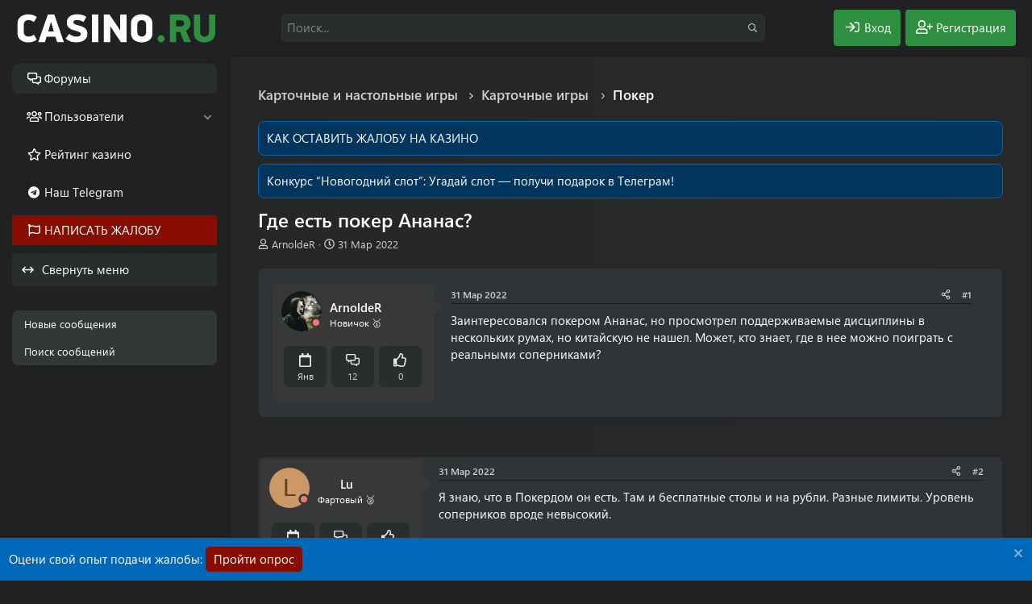

--- FILE ---
content_type: text/html; charset=utf-8
request_url: https://forum.casino.ru/threads/gde-est-poker-ananas.1388/
body_size: 21470
content:
<!DOCTYPE html>
<html id="XF" lang="ru-RU" dir="LTR"
	data-xf="2.3"
	data-app="public"
	data-variation="alternate"
data-color-scheme="dark"
	data-template="thread_view"
	data-container-key="node-104"
	data-content-key="thread-1388"
	data-logged-in="false"
	data-cookie-prefix="xf_"
	data-csrf="1769364254,96e4c5d31ba9d1978bf0c40c35892a4d"
	class="has-no-js template-thread_view"
	 data-run-jobs="">
<head>
	
	
	

	<meta charset="utf-8" />
	<title>Где есть покер Ананас? | Форум Casino.ru - Крупнейший форум игроков в онлайн казино</title>
	
	<link rel="manifest" href="/webmanifest.php">

	<meta http-equiv="X-UA-Compatible" content="IE=Edge" />
	<meta name="viewport" content="width=device-width, initial-scale=1, viewport-fit=cover">

	
		
			
				<meta name="theme-color" media="(prefers-color-scheme: light)" content="#0069ba" />
				<meta name="theme-color" media="(prefers-color-scheme: dark)" content="#0069ba" />
			
		
	

	<meta name="apple-mobile-web-app-title" content="Форум Casino.ru">
	
	<script>var _ajaxurl = 'https://casino.ru/wp-admin/admin-ajax.php';</script>
	<script src="https://casino.ru/wp-content/themes/casino.ru/rest/script.js"></script>	
	
	

		<link rel="apple-touch-icon" href="/data/assets/logo/favicon-192x192.png">
		

	
		
		<meta name="description" content="Заинтересовался покером Ананас, но просмотрел поддерживаемые дисциплины в нескольких румах, но китайскую не нашел. Может, кто знает, где в нее можно..." />
		<meta property="og:description" content="Заинтересовался покером Ананас, но просмотрел поддерживаемые дисциплины в нескольких румах, но китайскую не нашел. Может, кто знает, где в нее можно поиграть с реальными соперниками?" />
		<meta property="twitter:description" content="Заинтересовался покером Ананас, но просмотрел поддерживаемые дисциплины в нескольких румах, но китайскую не нашел. Может, кто знает, где в нее можно поиграть с реальными соперниками?" />
	
	
		<meta property="og:url" content="https://forum.casino.ru/threads/gde-est-poker-ananas.1388/" />
	
		<link rel="canonical" href="https://forum.casino.ru/threads/gde-est-poker-ananas.1388/" />
	

	
		
	
	
	<meta property="og:site_name" content="Форум про казино и игровые автоматы для азартных игроков: онлайн обсуждение в интернете | Casino.ru" />


	
	
		
	
	
	<meta property="og:type" content="website" />


	
	
		
	
	
	
		<meta property="og:title" content="Где есть покер Ананас?" />
		<meta property="twitter:title" content="Где есть покер Ананас?" />
	


	
	
	
	

	
	
	
		
	
	

	
	
	<link rel="stylesheet" href="/css.php?css=public%3Anormalize.css%2Cpublic%3Afa.css%2Cpublic%3Avariations.less%2Cpublic%3Acore.less%2Cpublic%3Aapp.less%2Cpublic%3Asegoeuivariablefont.css&amp;s=6&amp;l=2&amp;d=1769155587&amp;k=4f460a5528750cf5ab55aec4e3de3f28568b865c" />

	<link rel="stylesheet" href="/css.php?css=public%3Acollapsed_menu.less%2Cpublic%3Afest1val2.less%2Cpublic%3Amessage.less%2Cpublic%3Anotices.less%2Cpublic%3Ashare_controls.less%2Cpublic%3Ath_uix_threadStarterPost.less%2Cpublic%3Aextra.less&amp;s=6&amp;l=2&amp;d=1769155587&amp;k=a9e4e6952acca6f8fcd6f64f2f03b87361344a27" />
<style>

.chosen-container{position:relative;display:inline-block;vertical-align:middle;font-size:13px;-webkit-user-select:none;-moz-user-select:none;-ms-user-select:none;user-select:none}.chosen-container *{-webkit-box-sizing:border-box;box-sizing:border-box}.chosen-container .chosen-drop{position:absolute;top:100%;z-index:1010;width:100%;border:1px solid #aaa;border-top:0;background:#fff;-webkit-box-shadow:0 4px 5px rgba(0,0,0,.15);box-shadow:0 4px 5px rgba(0,0,0,.15);clip:rect(0,0,0,0);-webkit-clip-path:inset(100% 100%);clip-path:inset(100% 100%)}.chosen-container.chosen-with-drop .chosen-drop{clip:auto;-webkit-clip-path:none;clip-path:none}.chosen-container a{cursor:pointer}.chosen-container .chosen-single .group-name,.chosen-container .search-choice .group-name{margin-right:4px;overflow:hidden;white-space:nowrap;text-overflow:ellipsis;font-weight:400;color:#999}.chosen-container .chosen-single .group-name:after,.chosen-container .search-choice .group-name:after{content:":";padding-left:2px;vertical-align:top}.chosen-container-single .chosen-single{position:relative;display:block;overflow:hidden;padding:4px 0 4px 8px;/*height:25px*/;border:1px solid #aaa;border-radius:5px;background-color:#fff;background:-webkit-gradient(linear,left top,left bottom,color-stop(20%,#fff),color-stop(50%,#f6f6f6),color-stop(52%,#eee),to(#f4f4f4));background:linear-gradient(#fff 20%,#f6f6f6 50%,#eee 52%,#f4f4f4 100%);background-clip:padding-box;-webkit-box-shadow:0 0 3px #fff inset,0 1px 1px rgba(0,0,0,.1);box-shadow:0 0 3px #fff inset,0 1px 1px rgba(0,0,0,.1);color:#444;text-decoration:none;white-space:nowrap;line-height:24px}.chosen-container-single .chosen-default{color:#999}.chosen-container-single .chosen-single span{display:block;overflow:hidden;margin-right:26px;text-overflow:ellipsis;white-space:nowrap}.chosen-container-single .chosen-single-with-deselect span{margin-right:38px}.chosen-container-single .chosen-single abbr{position:absolute;top:6px;right:26px;display:block;width:12px;height:12px;background:url(/js/chosen/chosen-sprite.png) -42px 1px no-repeat;font-size:1px}.chosen-container-single .chosen-single abbr:hover{background-position:-42px -10px}.chosen-container-single.chosen-disabled .chosen-single abbr:hover{background-position:-42px -10px}.chosen-container-single .chosen-single div{position:absolute;top:0;right:0;display:block;width:18px;height:100%}.chosen-container-single .chosen-single div b{display:block;width:100%;height:100%;background:url(/js/chosen/chosen-sprite.png) no-repeat 0 2px}.chosen-container-single .chosen-search{position:relative;z-index:1010;margin:0;padding:3px 4px;white-space:nowrap}.chosen-container-single .chosen-search input[type=text]{margin:1px 0;padding:4px 20px 4px 5px;width:100%;height:auto;outline:0;border:1px solid #aaa;background:url(/js/chosen/chosen-sprite.png) no-repeat 100% -20px;font-size:1em;font-family:sans-serif;line-height:normal;border-radius:0}.chosen-container-single .chosen-drop{margin-top:-1px;border-radius:0 0 4px 4px;background-clip:padding-box}.chosen-container-single.chosen-container-single-nosearch .chosen-search{position:absolute;clip:rect(0,0,0,0);-webkit-clip-path:inset(100% 100%);clip-path:inset(100% 100%)}.chosen-container .chosen-results{color:#444;position:relative;overflow-x:hidden;overflow-y:auto;margin:0 4px 4px 0;padding:0 0 0 4px;max-height:240px;-webkit-overflow-scrolling:touch}.chosen-container .chosen-results li{display:none;margin:0;padding:5px 6px;list-style:none;line-height:15px;word-wrap:break-word;-webkit-touch-callout:none}.chosen-container .chosen-results li.active-result{display:list-item;cursor:pointer}.chosen-container .chosen-results li.disabled-result{display:list-item;color:#ccc;cursor:default}.chosen-container .chosen-results li.highlighted{background-color:#3875d7;background-image:-webkit-gradient(linear,left top,left bottom,color-stop(20%,#3875d7),color-stop(90%,#2a62bc));background-image:linear-gradient(#3875d7 20%,#2a62bc 90%);color:#fff}.chosen-container .chosen-results li.no-results{color:#777;display:list-item;background:#f4f4f4}.chosen-container .chosen-results li.group-result{display:list-item;font-weight:700;cursor:default}.chosen-container .chosen-results li.group-option{padding-left:15px}.chosen-container .chosen-results li em{font-style:normal;text-decoration:underline}.chosen-container-multi .chosen-choices{position:relative;overflow:hidden;margin:0;padding:0 5px;width:100%;height:auto;border:1px solid #aaa;background-color:#fff;background-image:-webkit-gradient(linear,left top,left bottom,color-stop(1%,#eee),color-stop(15%,#fff));background-image:linear-gradient(#eee 1%,#fff 15%);cursor:text}.chosen-container-multi .chosen-choices li{float:left;list-style:none}.chosen-container-multi .chosen-choices li.search-field{margin:0;padding:0;white-space:nowrap}.chosen-container-multi .chosen-choices li.search-field input[type=text]{margin:1px 0;padding:0;height:25px;outline:0;border:0!important;background:0 0!important;-webkit-box-shadow:none;box-shadow:none;color:#999;font-size:100%;font-family:sans-serif;line-height:normal;border-radius:0;width:25px}.chosen-container-multi .chosen-choices li.search-choice{position:relative;margin:3px 5px 3px 0;padding:3px 20px 3px 5px;border:1px solid #aaa;max-width:100%;border-radius:3px;background-color:#eee;background-image:-webkit-gradient(linear,left top,left bottom,color-stop(20%,#f4f4f4),color-stop(50%,#f0f0f0),color-stop(52%,#e8e8e8),to(#eee));background-image:linear-gradient(#f4f4f4 20%,#f0f0f0 50%,#e8e8e8 52%,#eee 100%);background-size:100% 19px;background-repeat:repeat-x;background-clip:padding-box;-webkit-box-shadow:0 0 2px #fff inset,0 1px 0 rgba(0,0,0,.05);box-shadow:0 0 2px #fff inset,0 1px 0 rgba(0,0,0,.05);color:#333;line-height:13px;cursor:default}.chosen-container-multi .chosen-choices li.search-choice span{word-wrap:break-word}.chosen-container-multi .chosen-choices li.search-choice .search-choice-close{position:absolute;top:4px;right:3px;display:block;width:12px;height:12px;background:url(/js/chosen/chosen-sprite.png) -42px 1px no-repeat;font-size:1px}.chosen-container-multi .chosen-choices li.search-choice .search-choice-close:hover{background-position:-42px -10px}.chosen-container-multi .chosen-choices li.search-choice-disabled{padding-right:5px;border:1px solid #ccc;background-color:#e4e4e4;background-image:-webkit-gradient(linear,left top,left bottom,color-stop(20%,#f4f4f4),color-stop(50%,#f0f0f0),color-stop(52%,#e8e8e8),to(#eee));background-image:linear-gradient(#f4f4f4 20%,#f0f0f0 50%,#e8e8e8 52%,#eee 100%);color:#666}.chosen-container-multi .chosen-choices li.search-choice-focus{background:#d4d4d4}.chosen-container-multi .chosen-choices li.search-choice-focus .search-choice-close{background-position:-42px -10px}.chosen-container-multi .chosen-results{margin:0;padding:0}.chosen-container-multi .chosen-drop .result-selected{display:list-item;color:#ccc;cursor:default}.chosen-container-active .chosen-single{border:1px solid #5897fb;-webkit-box-shadow:0 0 5px rgba(0,0,0,.3);box-shadow:0 0 5px rgba(0,0,0,.3)}.chosen-container-active.chosen-with-drop .chosen-single{border:1px solid #aaa;border-bottom-right-radius:0;border-bottom-left-radius:0;background-image:-webkit-gradient(linear,left top,left bottom,color-stop(20%,#eee),color-stop(80%,#fff));background-image:linear-gradient(#eee 20%,#fff 80%);-webkit-box-shadow:0 1px 0 #fff inset;box-shadow:0 1px 0 #fff inset}.chosen-container-active.chosen-with-drop .chosen-single div{border-left:none;background:0 0}.chosen-container-active.chosen-with-drop .chosen-single div b{background-position:-18px 2px}.chosen-container-active .chosen-choices{border:1px solid #5897fb;-webkit-box-shadow:0 0 5px rgba(0,0,0,.3);box-shadow:0 0 5px rgba(0,0,0,.3)}.chosen-container-active .chosen-choices li.search-field input[type=text]{color:#222!important}.chosen-disabled{opacity:.5!important;cursor:default}.chosen-disabled .chosen-single{cursor:default}.chosen-disabled .chosen-choices .search-choice .search-choice-close{cursor:default}.chosen-rtl{text-align:right}.chosen-rtl .chosen-single{overflow:visible;padding:0 8px 0 0}.chosen-rtl .chosen-single span{margin-right:0;margin-left:26px;direction:rtl}.chosen-rtl .chosen-single-with-deselect span{margin-left:38px}.chosen-rtl .chosen-single div{right:auto;left:3px}.chosen-rtl .chosen-single abbr{right:auto;left:26px}.chosen-rtl .chosen-choices li{float:right}.chosen-rtl .chosen-choices li.search-field input[type=text]{direction:rtl}.chosen-rtl .chosen-choices li.search-choice{margin:3px 5px 3px 0;padding:3px 5px 3px 19px}.chosen-rtl .chosen-choices li.search-choice .search-choice-close{right:auto;left:4px}.chosen-rtl.chosen-container-single .chosen-results{margin:0 0 4px 4px;padding:0 4px 0 0}.chosen-rtl .chosen-results li.group-option{padding-right:15px;padding-left:0}.chosen-rtl.chosen-container-active.chosen-with-drop .chosen-single div{border-right:none}.chosen-rtl .chosen-search input[type=text]{padding:4px 5px 4px 20px;background:url(/js/chosen/chosen-sprite.png) no-repeat -30px -20px;direction:rtl}.chosen-rtl.chosen-container-single .chosen-single div b{background-position:6px 2px}.chosen-rtl.chosen-container-single.chosen-with-drop .chosen-single div b{background-position:-12px 2px}@media only screen and (-webkit-min-device-pixel-ratio:1.5),only screen and (min-resolution:144dpi),only screen and (min-resolution:1.5dppx){.chosen-container .chosen-results-scroll-down span,.chosen-container .chosen-results-scroll-up span,.chosen-container-multi .chosen-choices .search-choice .search-choice-close,.chosen-container-single .chosen-search input[type=text],.chosen-container-single .chosen-single abbr,.chosen-container-single .chosen-single div b,.chosen-rtl .chosen-search input[type=text]{background-image:url(/js/chosen/chosen-sprite@2x.png)!important;background-size:52px 37px!important;background-repeat:no-repeat!important}}
</style>


	
		<script src="/js/xf/preamble.min.js?_v=69164d1d"></script>
	

	<script src="/js/vendor/jquery/jquery-3.5.1.min.js?_v=69164d1d"></script>
	<script src="/js/vendor/vendor-compiled.js?_v=69164d1d" defer></script>
	<script src="/js/xf/core-compiled.js?_v=69164d1d" defer></script>

	<script>
		XF.ready(() =>
		{
			XF.extendObject(true, XF.config, {
				// 
				userId: 0,
				enablePush: false,
				pushAppServerKey: '',
				url: {
					fullBase: 'https://forum.casino.ru/',
					basePath: '/',
					css: '/css.php?css=__SENTINEL__&s=6&l=2&d=1769155587',
					js: '/js/__SENTINEL__?_v=69164d1d',
					icon: '/data/local/icons/__VARIANT__.svg?v=1769154284#__NAME__',
					iconInline: '/styles/fa/__VARIANT__/__NAME__.svg?v=5.15.3',
					keepAlive: '/login/keep-alive'
				},
				cookie: {
					path: '/',
					domain: '',
					prefix: 'xf_',
					secure: true,
					consentMode: 'disabled',
					consented: ["optional","_third_party"]
				},
				cacheKey: 'f3ed7234243583f554e27d349fe769c5',
				csrf: '1769364254,96e4c5d31ba9d1978bf0c40c35892a4d',
				js: {"https:\/\/casino.ru\/wp-content\/themes\/casino.ru\/subscribe-forum\/script.js":true,"\/js\/chosen\/chosen.jquery.min.js?_v=69164d1d":true,"\/js\/chosen\/init.js?_v=69164d1d":true,"\/js\/fest1val\/collapse_menu.min.js?_v=69164d1d":true,"\/js\/fest1val\/helpers\/override_handlers.min.js?_v=69164d1d":true},
				fullJs: false,
				css: {"public:collapsed_menu.less":true,"public:fest1val2.less":true,"public:message.less":true,"public:notices.less":true,"public:share_controls.less":true,"public:th_uix_threadStarterPost.less":true,"public:extra.less":true},
				time: {
					now: 1769364254,
					today: 1769288400,
					todayDow: 0,
					tomorrow: 1769374800,
					yesterday: 1769202000,
					week: 1768770000,
					month: 1767214800,
					year: 1767214800
				},
				style: {
					light: 'default',
					dark: 'alternate',
					defaultColorScheme: 'light'
				},
				borderSizeFeature: '3px',
				fontAwesomeWeight: 'r',
				enableRtnProtect: true,
				
				enableFormSubmitSticky: true,
				imageOptimization: '0',
				imageOptimizationQuality: 0.85,
				uploadMaxFilesize: 104857600,
				uploadMaxWidth: 0,
				uploadMaxHeight: 0,
				allowedVideoExtensions: ["m4v","mov","mp4","mp4v","mpeg","mpg","ogv","webm"],
				allowedAudioExtensions: ["mp3","opus","ogg","wav"],
				shortcodeToEmoji: true,
				visitorCounts: {
					conversations_unread: '0',
					alerts_unviewed: '0',
					total_unread: '0',
					title_count: true,
					icon_indicator: true
				},
				jsMt: {"xf\/action.js":"a88b9c41","xf\/embed.js":"a88b9c41","xf\/form.js":"a88b9c41","xf\/structure.js":"a88b9c41","xf\/tooltip.js":"a88b9c41"},
				jsState: {},
				publicMetadataLogoUrl: '',
				publicPushBadgeUrl: 'https://forum.casino.ru/styles/default/xenforo/bell.png'
			})

			XF.extendObject(XF.phrases, {
				// 
bssp_now: "Now",
				date_x_at_time_y:     "{date} в {time}",
				day_x_at_time_y:      "{day} в {time}",
				yesterday_at_x:       "Вчера в {time}",
				x_minutes_ago:        "{minutes} мин. назад",
				one_minute_ago:       "1 минуту назад",
				a_moment_ago:         "Только что",
				today_at_x:           "Сегодня в {time}",
				in_a_moment:          "В настоящее время",
				in_a_minute:          "Менее минуты назад",
				in_x_minutes:         "Через {minutes} мин.",
				later_today_at_x:     "Сегодня в {time}",
				tomorrow_at_x:        "Завтра в {time}",
				short_date_x_minutes: "{minutes}m",
				short_date_x_hours:   "{hours}h",
				short_date_x_days:    "{days}d",

				day0: "Воскресенье",
				day1: "Понедельник",
				day2: "Вторник",
				day3: "Среда",
				day4: "Четверг",
				day5: "Пятница",
				day6: "Суббота",

				dayShort0: "Вос",
				dayShort1: "Пон",
				dayShort2: "Вто",
				dayShort3: "Сре",
				dayShort4: "Чет",
				dayShort5: "Пят",
				dayShort6: "Суб",

				month0: "Январь",
				month1: "Февраль",
				month2: "Март",
				month3: "Апрель",
				month4: "Май",
				month5: "Июнь",
				month6: "Июль",
				month7: "Август",
				month8: "Сентябрь",
				month9: "Октябрь",
				month10: "Ноябрь",
				month11: "Декабрь",

				active_user_changed_reload_page: "Ваша сессия истекла. Перезагрузите страницу.",
				server_did_not_respond_in_time_try_again: "Сервер не ответил вовремя. Пожалуйста, попробуйте снова.",
				oops_we_ran_into_some_problems: "Упс! Мы столкнулись с некоторыми проблемами.",
				oops_we_ran_into_some_problems_more_details_console: "Упс! Мы столкнулись с некоторыми проблемами. Пожалуйста, попробуйте позже. Более детальную информацию об ошибке Вы можете посмотреть в консоли браузера.",
				file_too_large_to_upload: "Файл слишком большой для загрузки.",
				uploaded_file_is_too_large_for_server_to_process: "Загруженный файл слишком большой для обработки сервером.",
				files_being_uploaded_are_you_sure: "Файлы все ещё загружаются. Вы действительно хотите отправить эту форму?",
				attach: "Прикрепить файлы",
				rich_text_box: "Текстовое поле с поддержкой форматирования",
				close: "Закрыть",
				link_copied_to_clipboard: "Ссылка скопирована в буфер обмена.",
				text_copied_to_clipboard: "Скопировано",
				loading: "Загрузка...",
				you_have_exceeded_maximum_number_of_selectable_items: "You have exceeded the maximum number of selectable items.",

				processing: "Обработка",
				'processing...': "Обработка...",

				showing_x_of_y_items: "Показано {count} из {total} элементов",
				showing_all_items: "Показаны все элементы",
				no_items_to_display: "Нет элементов для отображения",

				number_button_up: "Увеличить",
				number_button_down: "Уменьшить",

				push_enable_notification_title: "Push-уведомления для сайта Форум про казино и игровые автоматы для азартных игроков: онлайн обсуждение в интернете | Casino.ru успешно активированы",
				push_enable_notification_body: "Спасибо за активацию push-уведомлений!",

				pull_down_to_refresh: "Pull down to refresh",
				release_to_refresh: "Release to refresh",
				refreshing: "Refreshing..."
			})
		})
	</script>

	<script src="https://casino.ru/wp-content/themes/casino.ru/subscribe-forum/script.js" defer></script>
<script src="/js/chosen/chosen.jquery.min.js?_v=69164d1d" defer></script>
<script src="/js/chosen/init.js?_v=69164d1d" defer></script>
<script src="/js/fest1val/collapse_menu.min.js?_v=69164d1d" defer></script>
<script src="/js/fest1val/helpers/override_handlers.min.js?_v=69164d1d" defer></script>



	
		<link rel="icon" type="image/png" href="https://forum.casino.ru/data/assets/logo/favicon-32x32.png" sizes="32x32" />
	

	

</head>
<body data-template="thread_view">


<div class="p-pageWrapper" id="top">

	

	<header class="p-header" id="header">
		<div class="p-header-inner">
			<div class="p-header-content">

				<button type="button" class="button button--plain p-nav-menuTrigger" data-xf-click="off-canvas" data-menu=".js-headerOffCanvasMenu" tabindex="0" aria-label="Меню"><span class="button-text">
					<i aria-hidden="true"></i>
				</span></button>

				
					<div class="p-header-logo p-header-logo--image">
						<a href="https://forum.casino.ru">
							

	

	
		
		

		
	
		
		

		
	

	

	<picture data-variations="{&quot;default&quot;:{&quot;1&quot;:&quot;\/data\/assets\/logo_default\/logo.svg&quot;,&quot;2&quot;:null},&quot;alternate&quot;:{&quot;1&quot;:&quot;\/data\/assets\/logo_alternate\/logo_w.svg&quot;,&quot;2&quot;:null}}">
		
		
		

		
			
			
			

			
				<source srcset="/data/assets/logo_alternate/logo_w.svg" media="(prefers-color-scheme: dark)" />
			
		

		<img src="/data/assets/logo_default/logo.svg"  width="250" height="36" alt="Форум про казино и игровые автоматы для азартных игроков: онлайн обсуждение в интернете | Casino.ru"  />
	</picture>


						</a>
					</div>
				

				
					

					
						<div class='p-search'>
							<form action="/search/search" method="post">
								<div class='p-search-container'>
									
										<input type="text" class="input input--search" name="keywords" data-acurl="/search/auto-complete" placeholder="Поиск..." aria-label="Поиск" id="input--search" data-menu-autofocus="true" minlength="3" required="true" />
									
									<div class='p-search-icon'><i class="fa--xf far fa-search "><svg xmlns="http://www.w3.org/2000/svg" role="img" aria-hidden="true" ><use href="/data/local/icons/regular.svg?v=1769154284#search"></use></svg></i></div>
								</div>

								<div id="p-search-menu" class="p-search-menu">
									<div class="menu-content">
										
											<div class="inputGroup inputGroup--joined">
												
			<select name="constraints" class="js-quickSearch-constraint input" aria-label="Search within">
				<option value="">Везде</option>
<option value="{&quot;search_type&quot;:&quot;post&quot;}">Темы</option>
<option value="{&quot;search_type&quot;:&quot;post&quot;,&quot;c&quot;:{&quot;nodes&quot;:[104],&quot;child_nodes&quot;:1}}">Этот форум</option>
<option value="{&quot;search_type&quot;:&quot;post&quot;,&quot;c&quot;:{&quot;thread&quot;:1388}}">Эта тема</option>

			</select>
		
											</div>
										
										
										<div class="menu-row">
											<label class="iconic"><input type="checkbox"  name="c[title_only]" value="1" /><i aria-hidden="true"></i><span class="iconic-label">Искать только в заголовках</span></label>

										</div>
										
										<div class="menu-row">
											<div class="inputGroup">
												<span class="inputGroup-text" id="ctrl_search_menu_by_member">От:</span>
												<input type="text" class="input" name="c[users]" data-xf-init="auto-complete" placeholder="Пользователь" aria-labelledby="ctrl_search_menu_by_member" />
											</div>
										</div>
										<div class="menu-footer">
										<span class="menu-footer-controls">
											<button type="submit" class="button button--icon button--icon--search button--primary"><i class="fa--xf far fa-search "><svg xmlns="http://www.w3.org/2000/svg" role="img" aria-hidden="true" ><use href="/data/local/icons/regular.svg?v=1769154284#search"></use></svg></i><span class="button-text">Поиск</span></button>
											<button type="submit" class="button " name="from_search_menu"><span class="button-text">Расширенный поиск...</span></button>
										</span>
										</div>
									</div>
								</div>

								<input type="hidden" name="_xfToken" value="1769364254,96e4c5d31ba9d1978bf0c40c35892a4d" />
							</form>
						</div>
					
				

				<div class="p-nav-opposite">
					<div class="p-navgroup p-account p-navgroup--guest">
						
							
								<a href="/login/" class="p-navgroup-link p-navgroup-link--iconic p-navgroup-link--logIn"
									data-xf-click="overlay" data-follow-redirects="on" data-color="login">
									<i aria-hidden="true"></i>
									<span class="p-navgroup-linkText">Вход</span>
								</a>
							
							<div class="menu menu--structural menu--medium" data-menu="menu" data-nav-id="userLogin" aria-hidden="true" data-href="/login/"></div>
							
								<a href="/register/" class="p-navgroup-link p-navgroup-link--iconic p-navgroup-link--register"
									data-xf-click="overlay" data-follow-redirects="on" data-color="register">
									<i aria-hidden="true"></i>
									<span class="p-navgroup-linkText">Регистрация</span>
								</a>
							
						
					</div>

					<div class="p-navgroup p-discovery">
						<a href="/whats-new/"
							class="p-navgroup-link p-navgroup-link--iconic p-navgroup-link--whatsnew"
							aria-label="Что нового?"
							title="Что нового?">
							<i aria-hidden="true"></i>
							<span class="p-navgroup-linkText">Что нового?</span>
						</a>

						
							<a href="/search/"
								class="p-navgroup-link p-navgroup-link--iconic p-navgroup-link--search"
								data-xf-click="menu"
								data-xf-key="/"
								aria-label="Поиск"
								aria-expanded="false"
								aria-haspopup="true"
								title="Поиск">
								<i aria-hidden="true"></i>
								<span class="p-navgroup-linkText">Поиск</span>
							</a>
							<div class="menu menu--structural menu--wide" data-menu="menu" aria-hidden="true">
								<form action="/search/search" method="post"
									class="menu-content"
									data-xf-init="quick-search">

									<h3 class="menu-header">Поиск</h3>
<div class="menu-row">
	<div class="inputGroup">Тип темы:</div>
	<div class="inputGroup">
		<label class="iconic">
			<input type="radio" name="c[category_type]" value="7">
			<i aria-hidden="true"></i>
			<span class="iconic-label">Обзоры</span>
		</label>
	</div>
	<div class="inputGroup">
		<label class="iconic">
			<input type="radio" name="c[category_type]" value="13">
			<i aria-hidden="true"></i>
			<span class="iconic-label">Жалобы</span>
		</label>
	</div>
	<div class="inputGroup">
		<label class="iconic">
			<input type="radio" name="c[category_type]" value="" checked>
			<i aria-hidden="true"></i>
			<span class="iconic-label">Любой</span>
		</label>
	</div>
</div>
									
									<div class="menu-row">
										
											<div class="inputGroup inputGroup--joined">
												<input type="text" class="input" name="keywords" data-acurl="/search/auto-complete" placeholder="Поиск..." aria-label="Поиск" data-menu-autofocus="true" minlength="3" required="true" />
												
			<select name="constraints" class="js-quickSearch-constraint input" aria-label="Search within">
				<option value="">Везде</option>
<option value="{&quot;search_type&quot;:&quot;post&quot;}">Темы</option>
<option value="{&quot;search_type&quot;:&quot;post&quot;,&quot;c&quot;:{&quot;nodes&quot;:[104],&quot;child_nodes&quot;:1}}">Этот форум</option>
<option value="{&quot;search_type&quot;:&quot;post&quot;,&quot;c&quot;:{&quot;thread&quot;:1388}}">Эта тема</option>

			</select>
		
											</div>
										
									</div>

									
									<div class="menu-row">
										<label class="iconic"><input type="checkbox"  name="c[title_only]" value="1" /><i aria-hidden="true"></i><span class="iconic-label">Искать только в заголовках</span></label>

									</div>
									
									<div class="menu-row">
										<div class="inputGroup">
											<span class="inputGroup-text" id="ctrl_search_menu_by_member">От:</span>
											<input type="text" class="input" name="c[users]" data-xf-init="auto-complete" placeholder="Пользователь" aria-labelledby="ctrl_search_menu_by_member" />
										</div>
									</div>
									<div class="menu-footer">
									<span class="menu-footer-controls">
										<button type="submit" class="button button--icon button--icon--search button--primary"><i class="fa--xf far fa-search "><svg xmlns="http://www.w3.org/2000/svg" role="img" aria-hidden="true" ><use href="/data/local/icons/regular.svg?v=1769154284#search"></use></svg></i><span class="button-text">Поиск</span></button>
										<button type="submit" class="button " name="from_search_menu"><span class="button-text">Расширенный поиск...</span></button>
									</span>
									</div>

									<input type="hidden" name="_xfToken" value="1769364254,96e4c5d31ba9d1978bf0c40c35892a4d" />
								</form>
							</div>
						
					</div>
				</div>

				
			</div>
		</div>
	</header>

	
	

	<div class="offCanvasMenu offCanvasMenu--nav js-headerOffCanvasMenu" data-menu="menu" aria-hidden="true" data-ocm-builder="navigation">
		<div class="offCanvasMenu-backdrop" data-menu-close="true"></div>
		<div class="offCanvasMenu-content">
			<div class="offCanvasMenu-header">
				Меню
				<a class="offCanvasMenu-closer" data-menu-close="true" role="button" tabindex="0" aria-label="Закрыть"></a>
			</div>
			
				<div class="p-offCanvasRegisterLink">
					<div class="offCanvasMenu-linkHolder">
						<a href="/login/" class="offCanvasMenu-link" data-xf-click="overlay" data-menu-close="true">
							Вход
						</a>
					</div>
					<hr class="offCanvasMenu-separator" />
					
						<div class="offCanvasMenu-linkHolder">
							<a href="/register/" class="offCanvasMenu-link" data-xf-click="overlay" data-menu-close="true">
								Регистрация
							</a>
						</div>
						<hr class="offCanvasMenu-separator" />
					
				</div>
			
			<div class="js-offCanvasNavTarget"></div>
			 
		</div>
	</div>

	<div class="p-body">
		<div class="p-nav-container">
			
				<div class="p-navSticky p-navSticky--all" data-xf-init="sticky-header">
					
		<nav class="p-nav">
			<ul class="p-nav-list js-offCanvasNavSource">
			
				<li>
					
	<div class="p-navEl is-selected" data-has-children="true">
	

		
	
	<a href="/"
	class="p-navEl-link p-navEl-link--splitMenu "
	
		
	
	data-nav-id="forums">Форумы</a>


		<a data-xf-key="1"
			data-xf-click="menu"
			data-menu-pos-ref="< .p-navEl"
			class="p-navEl-splitTrigger"
			role="button"
			tabindex="0"
			aria-label="Toggle expanded"
			aria-expanded="false"
			aria-haspopup="true"></a>

		
	
		<div class="menu menu--structural" data-menu="menu" aria-hidden="true">
			<div class="menu-content">
				
					
	
	
	<a href="/whats-new/posts/"
	class="menu-linkRow u-indentDepth0 js-offCanvasCopy "
	
		
	
	data-nav-id="newPosts">Новые сообщения</a>

	

				
					
	
	
	<a href="/search/?type=post"
	class="menu-linkRow u-indentDepth0 js-offCanvasCopy "
	
		
	
	data-nav-id="searchForums">Поиск сообщений</a>

	

				
			</div>
		</div>
	
	</div>

				</li>
			
				<li>
					
	<div class="p-navEl " data-has-children="true">
	

		
	
	<a href="/members/"
	class="p-navEl-link p-navEl-link--splitMenu "
	
		
	
	data-nav-id="members">Пользователи</a>


		<a data-xf-key="2"
			data-xf-click="menu"
			data-menu-pos-ref="< .p-navEl"
			class="p-navEl-splitTrigger"
			role="button"
			tabindex="0"
			aria-label="Toggle expanded"
			aria-expanded="false"
			aria-haspopup="true"></a>

		
	
		<div class="menu menu--structural" data-menu="menu" aria-hidden="true">
			<div class="menu-content">
				
					
	
	
	<a href="/online/"
	class="menu-linkRow u-indentDepth0 js-offCanvasCopy "
	
		
	
	data-nav-id="currentVisitors">Текущие посетители</a>

	

				
					
	
	
	<a href="/whats-new/profile-posts/"
	class="menu-linkRow u-indentDepth0 js-offCanvasCopy "
	 rel="nofollow"
		
	
	data-nav-id="newProfilePosts">Новые сообщения профилей</a>

	

				
					
	
	
	<a href="/search/?type=profile_post"
	class="menu-linkRow u-indentDepth0 js-offCanvasCopy "
	
		
	
	data-nav-id="searchProfilePosts">Поиск сообщений профилей</a>

	

				
					
	
	
	<a href="/members/tpm/"
	class="menu-linkRow u-indentDepth0 js-offCanvasCopy "
	
		
	
	data-nav-id="tpm">Автор месяца</a>

	

				
			</div>
		</div>
	
	</div>

				</li>
			
				<li>
					
	<div class="p-navEl " >
	

		
	
	<a href="https://casino.ru/onlinecasino/"
	class="p-navEl-link "
	
		
	data-xf-key="3"
	data-nav-id="casino_rating">Рейтинг казино</a>


		

		
	
	</div>

				</li>
			
				<li>
					
	<div class="p-navEl " >
	

		
	
	<a href="https://t.me/+LN5vtoYsVs4xMDky"
	class="p-navEl-link "
	 target="_blank"
		
	data-xf-key="4"
	data-nav-id="telegram">Наш Telegram</a>


		

		
	
	</div>

				</li>
			
				<li>
					
	<div class="p-navEl " >
	

		
	
	<a href="https://forum.casino.ru/forums/ostavit-zhalobu-na-kazino.16/post-thread"
	class="p-navEl-link "
	 data-color="petition_link"
		
	data-xf-key="5"
	data-nav-id="jaloby">НАПИСАТЬ ЖАЛОБУ</a>


		

		
	
	</div>

				</li>
			
				<li class="p-collapsed-menu-button js-collapsed-menu" data-xf-click="fest1val-collapse-menu">Свернуть меню</li>
			</ul>
		</nav>
	
					
		
			<div class="p-sectionLinks">
				<ul class="p-sectionLinks-list">
				
					<li>
						
	<div class="p-navEl " >
	

		
	
	<a href="/whats-new/posts/"
	class="p-navEl-link "
	
		
	data-xf-key="alt+1"
	data-nav-id="newPosts">Новые сообщения</a>


		

		
	
	</div>

					</li>
				
					<li>
						
	<div class="p-navEl " >
	

		
	
	<a href="/search/?type=post"
	class="p-navEl-link "
	
		
	data-xf-key="alt+2"
	data-nav-id="searchForums">Поиск сообщений</a>


		

		
	
	</div>

					</li>
				
				</ul>
			</div>
		
	
				</div>
				
		</div>

		<div class="p-body-inner">
			<!--XF:EXTRA_OUTPUT-->

			
			<div class="p-breadcrumbs--container">
				
	
		<ul class="p-breadcrumbs "
			itemscope itemtype="https://schema.org/BreadcrumbList">
			
				

				
			<li class="itemListElement--hider"></li>
			
				

				

				
				
			
					
					
	<li itemprop="itemListElement" itemscope itemtype="https://schema.org/ListItem">
		<a href="/#kartochnye-i-nastolnye-igry.103" itemprop="item">
			
				<span itemprop="name">Карточные и настольные игры</span>
			
		</a>
		<meta itemprop="position" content="1" />
	</li>

				
					
					
	<li itemprop="itemListElement" itemscope itemtype="https://schema.org/ListItem">
		<a href="/forums/kartochnye-igry.260/" itemprop="item">
			
				<span itemprop="name">Карточные игры</span>
			
		</a>
		<meta itemprop="position" content="2" />
	</li>

				
					
					
	<li itemprop="itemListElement" itemscope itemtype="https://schema.org/ListItem">
		<a href="/forums/poker.104/" itemprop="item">
			
				<span itemprop="name">Покер</span>
			
		</a>
		<meta itemprop="position" content="3" />
	</li>

				
			
			
		</ul>
	

				
			</div>
			

			
				
					<div class="p-guest--message">
						<h1>Добро пожаловать!</h1>
<p>Твой промокод на Покердом - FPDPLAY.</p>
<a href="index.php?register" class="button--cta button button--icon button--icon--write"><span class="button-text">
Зарегистрироваться и получить бонус
</span></a>
					</div>
					
			

			
				
	
		
		

		<ul class="notices notices--block notices--isMulti js-notices"
			data-xf-init="notices"
			data-type="block"
			data-scroll-interval="6">

			
				
	<li class="notice js-notice notice--accent"
		data-notice-id="5"
		data-delay-duration="0"
		data-display-duration="0"
		data-auto-dismiss=""
		data-visibility="">

		
		<div class="notice-content">
			
			<a href="https://forum.casino.ru/threads/kak-ostavit-zhalobu-na-kazino.8095/" target="_blank">КАК ОСТАВИТЬ ЖАЛОБУ НА КАЗИНО </a>
		</div>
	</li>

			
				
	<li class="notice js-notice notice--accent"
		data-notice-id="16"
		data-delay-duration="0"
		data-display-duration="0"
		data-auto-dismiss=""
		data-visibility="">

		
		<div class="notice-content">
			
			Конкурс “Новогодний слот”: <a https://t.me/c/1296852411/11155" target="_blank">Угадай слот — получи подарок в Телеграм!</a>
		</div>
	</li>

			
		</ul>
	

			

			

			
	<noscript class="js-jsWarning"><div class="blockMessage blockMessage--important blockMessage--iconic u-noJsOnly">JavaScript отключён. Чтобы полноценно использовать наш сайт, включите JavaScript в своём браузере.</div></noscript>

			
	<div class="blockMessage blockMessage--important blockMessage--iconic js-browserWarning" style="display: none">Вы используете устаревший браузер. Этот и другие сайты могут отображаться в нём некорректно.<br />Вам необходимо обновить браузер или попробовать использовать <a href="https://www.google.com/chrome/" target="_blank" rel="noopener">другой</a>.</div>


			
				<div class="p-body-header">
				
					
						<div class="p-title ">
						
							
								<h1 class="p-title-value">Где есть покер Ананас?</h1>
							
							
						
						</div>
					

					
						<div class="p-description">
	<ul class="listInline listInline--bullet">
		<li>
			<i class="fa--xf far fa-user "><svg xmlns="http://www.w3.org/2000/svg" role="img" ><title>Автор темы</title><use href="/data/local/icons/regular.svg?v=1769154284#user"></use></svg></i>
			<span class="u-srOnly">Автор темы</span>

			<a href="/members/arnolder.196/" class="username  u-concealed" dir="auto" data-user-id="196" data-xf-init="member-tooltip">ArnoldeR</a>
		</li>
		<li>
			<i class="fa--xf far fa-clock "><svg xmlns="http://www.w3.org/2000/svg" role="img" ><title>Дата начала</title><use href="/data/local/icons/regular.svg?v=1769154284#clock"></use></svg></i>
			<span class="u-srOnly">Дата начала</span>

			<a href="/threads/gde-est-poker-ananas.1388/" class="u-concealed"><time  class="u-dt" dir="auto" datetime="2022-03-31T10:28:22+0300" data-timestamp="1648711702" data-date="31 Мар 2022" data-time="10:28" data-short="Мар '22" title="31 Мар 2022 в 10:28">31 Мар 2022</time></a>
		</li>
		
		

	</ul>
</div>
					
				
				</div>
			

			

<div class="p-body-main   is-active">
				
				<div class="p-body-contentCol"></div>
				

				

				<div class="p-body-content">
					
					<div class="p-body-pageContent">
	








































































































	
	
	
		
	
	
	


	
	
	
		
	
	
	


	
	
		
	
	
	


	
	



	












	

	
		
	



















<div class="block block--messages" data-xf-init="" data-type="post" data-href="/inline-mod/" data-search-target="*">

	<span class="u-anchorTarget" id="posts"></span>

	
		
	

	

	<div class="block-outer"></div>

	

	
		
	<div class="block-outer js-threadStatusField"></div>

	

	<div class="block-container lbContainer"
		data-xf-init="lightbox select-to-quote"
		data-message-selector=".js-post"
		data-lb-id="thread-1388"
		data-lb-universal="0">

		<div class="block-body js-replyNewMessageContainer">
			
				

					

					
						

	
	


	


	

	
	<article class="message    message-threadStarterPost message--post js-post js-inlineModContainer is-first   "
data-xf-init="scheduled-post"
		data-author="ArnoldeR"
		data-content="post-2549"
		id="js-post-2549"
		>

		

		<span class="u-anchorTarget" id="post-2549"></span>

		
			<div class="message-inner">
				
					<div class="message-cell message-cell--user">
						

	<section class="message-user"
		
		
		>

		
		
		<div class="message-top">
			<div class="message-avatar ">
				<div class="message-avatar-wrapper">
					<a href="/members/arnolder.196/" class="avatar avatar--m" data-user-id="196" data-xf-init="member-tooltip">
			<img src="/data/avatars/m/0/196.jpg?1643282370" srcset="/data/avatars/l/0/196.jpg?1643282370 2x" alt="ArnoldeR" class="avatar-u196-m" width="96" height="96" loading="lazy" /> 
		</a>
					
						
							<span class="message-avatar-offline" tabindex="0" data-xf-init="tooltip" data-trigger="auto" title="Offline"></span>
						
					
				</div>
			</div>


			<div class="message-userDetails">
				<h4 class="message-name"><a href="/members/arnolder.196/" class="username " dir="auto" data-user-id="196" data-xf-init="member-tooltip">ArnoldeR</a></h4>
				<h5 class="userTitle message-userTitle" dir="auto">Новичок 🥇</h5>
			</div>


	
    



		</div>
		
			
			
				<div class="message-userExtras">
				
					
						<dl class="pairs">
							<dt><i class="fa--xf far fa-calendar "><svg xmlns="http://www.w3.org/2000/svg" role="img" aria-hidden="true" ><use href="/data/local/icons/regular.svg?v=1769154284#calendar"></use></svg></i></dt>
							<dd>Янв</dd>
						</dl>
					
					
						<dl class="pairs">
							<dt><i class="fa--xf far fa-comments-alt "><svg xmlns="http://www.w3.org/2000/svg" role="img" aria-hidden="true" ><use href="/data/local/icons/regular.svg?v=1769154284#comments-alt"></use></svg></i></dt>
							<dd>12</dd>
						</dl>
					
					
					
						<dl class="pairs">
							<dt><i class="fa--xf far fa-thumbs-up "><svg xmlns="http://www.w3.org/2000/svg" role="img" aria-hidden="true" ><use href="/data/local/icons/regular.svg?v=1769154284#thumbs-up"></use></svg></i></dt>
							<dd>0</dd>
						</dl>
					
					
					
					
					
					
				
				</div>
			
		
		
		
	
	
	


<span class="message-userArrow"></span>
	</section>

						
					</div>
				

				
					<div class="message-cell message-cell--main">
					
						<div class="message-main js-quickEditTarget">

							
								

	

	<header class="message-attribution message-attribution--split">
		<ul class="message-attribution-main listInline ">
			
			
			<li class="u-concealed">
				<a href="/threads/gde-est-poker-ananas.1388/post-2549" rel="nofollow" >
					<time  class="u-dt" dir="auto" datetime="2022-03-31T10:28:22+0300" data-timestamp="1648711702" data-date="31 Мар 2022" data-time="10:28" data-short="Мар '22" title="31 Мар 2022 в 10:28">31 Мар 2022</time>
				</a>
			</li>
			
		</ul>

		<ul class="message-attribution-opposite message-attribution-opposite--list ">
			
				
			
			

			<li>
				<a href="/threads/gde-est-poker-ananas.1388/post-2549"
					class="message-attribution-gadget"
					data-xf-init="share-tooltip"
					data-href="/posts/2549/share"
					aria-label="Поделиться"
					rel="nofollow">
					<i class="fa--xf far fa-share-alt "><svg xmlns="http://www.w3.org/2000/svg" role="img" aria-hidden="true" ><use href="/data/local/icons/regular.svg?v=1769154284#share-alt"></use></svg></i>
				</a>
			</li>
			
				<li class="u-hidden js-embedCopy">
					
	<a href="javascript:"
		data-xf-init="copy-to-clipboard"
		data-copy-text="&lt;div class=&quot;js-xf-embed&quot; data-url=&quot;https://forum.casino.ru&quot; data-content=&quot;post-2549&quot;&gt;&lt;/div&gt;&lt;script defer src=&quot;https://forum.casino.ru/js/xf/external_embed.js?_v=69164d1d&quot;&gt;&lt;/script&gt;"
		data-success="Embed code HTML copied to clipboard."
		class="">
		<i class="fa--xf far fa-code "><svg xmlns="http://www.w3.org/2000/svg" role="img" aria-hidden="true" ><use href="/data/local/icons/regular.svg?v=1769154284#code"></use></svg></i>
	</a>

				</li>
			
			
			
				<li>
					<a href="/threads/gde-est-poker-ananas.1388/post-2549" rel="nofollow">
						#1
					</a>
				</li>
			
		</ul>
	</header>

							

							<div class="message-content js-messageContent">
							

								
									
	
	
	

								

								
									
	

	<div class="message-userContent lbContainer js-lbContainer "
		data-lb-id="post-2549"
		data-lb-caption-desc="ArnoldeR &middot; 31 Мар 2022 в 10:28">

		
			

	
	

		
		
		

		

		<article class="message-body js-selectToQuote">
			
				
			

			<div >
				
					<div class="bbWrapper">Заинтересовался покером Ананас, но просмотрел поддерживаемые дисциплины в нескольких румах, но китайскую не нашел. Может, кто знает, где в нее можно поиграть с реальными соперниками?</div>
				
			</div>

			<div class="js-selectToQuoteEnd">&nbsp;</div>
			
				
			
		</article>

		
			

	
	

		
		
		

		

		
	</div>

								

								
									
	

	

								

								
									
	

								

							
							</div>

							
								
	

	<footer class="message-footer">
		

		

		<div class="reactionsBar js-reactionsList ">
			
		</div>

		<div class="js-historyTarget message-historyTarget toggleTarget" data-href="trigger-href"></div>
	</footer>

							
						</div>

					
					</div>
				
			</div>
		
	</article>

	
	

	
	
	<div class="re-cloud desktop  in_thread">
	<ins data-main-zoneid="119" data-main-id="65914108a750037a67df3d2622266ff7"></ins>
	<script async src="//media.casino.ru/www/main/ajp.php"></script>
	</div>
	<div class="re-cloud mobile  in_thread">
	<ins data-main-zoneid="120" data-main-id="65914108a750037a67df3d2622266ff7"></ins>
	<script async src="//media.casino.ru/www/main/ajp.php"></script>
	</div>
	



					

					

				

					

					
						

	
	



	

	
	<article class="message   message--post js-post js-inlineModContainer    "
data-xf-init="scheduled-post"
		data-author="Lu"
		data-content="post-2553"
		id="js-post-2553"
		itemscope itemtype="https://schema.org/Comment" itemid="https://forum.casino.ru/posts/2553/">

		
			<meta itemprop="parentItem" itemscope itemid="https://forum.casino.ru/threads/gde-est-poker-ananas.1388/" />
			<meta itemprop="name" content="Сообщение №2" />
		

		<span class="u-anchorTarget" id="post-2553"></span>

		
			<div class="message-inner">
				
					<div class="message-cell message-cell--user">
						

	<section class="message-user"
		itemprop="author"
		itemscope itemtype="https://schema.org/Person"
		itemid="https://forum.casino.ru/members/lu.72/">

		
			<meta itemprop="url" content="https://forum.casino.ru/members/lu.72/" />
		
		
		<div class="message-top">
			<div class="message-avatar ">
				<div class="message-avatar-wrapper">
					<a href="/members/lu.72/" class="avatar avatar--m avatar--default avatar--default--dynamic" data-user-id="72" data-xf-init="member-tooltip" style="background-color: #cc9966; color: #603f20">
			<span class="avatar-u72-m" role="img" aria-label="Lu">L</span> 
		</a>
					
						
							<span class="message-avatar-offline" tabindex="0" data-xf-init="tooltip" data-trigger="auto" title="Offline"></span>
						
					
				</div>
			</div>


			<div class="message-userDetails">
				<h4 class="message-name"><a href="/members/lu.72/" class="username " dir="auto" data-user-id="72" data-xf-init="member-tooltip"><span itemprop="name">Lu</span></a></h4>
				<h5 class="userTitle message-userTitle" dir="auto" itemprop="jobTitle">Фартовый 🥈</h5>
			</div>


	
    



		</div>
		
			
			
				<div class="message-userExtras">
				
					
						<dl class="pairs">
							<dt><i class="fa--xf far fa-calendar "><svg xmlns="http://www.w3.org/2000/svg" role="img" aria-hidden="true" ><use href="/data/local/icons/regular.svg?v=1769154284#calendar"></use></svg></i></dt>
							<dd>Дек</dd>
						</dl>
					
					
						<dl class="pairs">
							<dt><i class="fa--xf far fa-comments-alt "><svg xmlns="http://www.w3.org/2000/svg" role="img" aria-hidden="true" ><use href="/data/local/icons/regular.svg?v=1769154284#comments-alt"></use></svg></i></dt>
							<dd>355</dd>
						</dl>
					
					
					
						<dl class="pairs">
							<dt><i class="fa--xf far fa-thumbs-up "><svg xmlns="http://www.w3.org/2000/svg" role="img" aria-hidden="true" ><use href="/data/local/icons/regular.svg?v=1769154284#thumbs-up"></use></svg></i></dt>
							<dd>6</dd>
						</dl>
					
					
					
					
					
					
				
				</div>
			
		
		
		
	
	
	


<span class="message-userArrow"></span>
	</section>

						
					</div>
				

				
					<div class="message-cell message-cell--main">
					
						<div class="message-main js-quickEditTarget">

							
								

	

	<header class="message-attribution message-attribution--split">
		<ul class="message-attribution-main listInline ">
			
			
			<li class="u-concealed">
				<a href="/threads/gde-est-poker-ananas.1388/post-2553" rel="nofollow" itemprop="url">
					<time  class="u-dt" dir="auto" datetime="2022-03-31T14:34:28+0300" data-timestamp="1648726468" data-date="31 Мар 2022" data-time="14:34" data-short="Мар '22" title="31 Мар 2022 в 14:34" itemprop="datePublished">31 Мар 2022</time>
				</a>
			</li>
			
		</ul>

		<ul class="message-attribution-opposite message-attribution-opposite--list ">
			
			

			<li>
				<a href="/threads/gde-est-poker-ananas.1388/post-2553"
					class="message-attribution-gadget"
					data-xf-init="share-tooltip"
					data-href="/posts/2553/share"
					aria-label="Поделиться"
					rel="nofollow">
					<i class="fa--xf far fa-share-alt "><svg xmlns="http://www.w3.org/2000/svg" role="img" aria-hidden="true" ><use href="/data/local/icons/regular.svg?v=1769154284#share-alt"></use></svg></i>
				</a>
			</li>
			
				<li class="u-hidden js-embedCopy">
					
	<a href="javascript:"
		data-xf-init="copy-to-clipboard"
		data-copy-text="&lt;div class=&quot;js-xf-embed&quot; data-url=&quot;https://forum.casino.ru&quot; data-content=&quot;post-2553&quot;&gt;&lt;/div&gt;&lt;script defer src=&quot;https://forum.casino.ru/js/xf/external_embed.js?_v=69164d1d&quot;&gt;&lt;/script&gt;"
		data-success="Embed code HTML copied to clipboard."
		class="">
		<i class="fa--xf far fa-code "><svg xmlns="http://www.w3.org/2000/svg" role="img" aria-hidden="true" ><use href="/data/local/icons/regular.svg?v=1769154284#code"></use></svg></i>
	</a>

				</li>
			
			
			
				<li>
					<a href="/threads/gde-est-poker-ananas.1388/post-2553" rel="nofollow">
						#2
					</a>
				</li>
			
		</ul>
	</header>

							

							<div class="message-content js-messageContent">
							

								
									
	
	
	

								

								
									
	

	<div class="message-userContent lbContainer js-lbContainer "
		data-lb-id="post-2553"
		data-lb-caption-desc="Lu &middot; 31 Мар 2022 в 14:34">

		

		<article class="message-body js-selectToQuote">
			
				
			

			<div itemprop="text">
				
					<div class="bbWrapper">Я знаю, что в Покердом он есть. Там и бесплатные столы и на рубли. Разные лимиты. Уровень соперников вроде невысокий.</div>
				
			</div>

			<div class="js-selectToQuoteEnd">&nbsp;</div>
			
				
			
		</article>

		

		
	</div>

								

								
									
	

	

								

								
									
	

								

							
							</div>

							
								
	

	<footer class="message-footer">
		
			<div class="message-microdata" itemprop="interactionStatistic" itemtype="https://schema.org/InteractionCounter" itemscope>
				<meta itemprop="userInteractionCount" content="0" />
				<meta itemprop="interactionType" content="https://schema.org/LikeAction" />
			</div>
		

		

		<div class="reactionsBar js-reactionsList ">
			
		</div>

		<div class="js-historyTarget message-historyTarget toggleTarget" data-href="trigger-href"></div>
	</footer>

							
						</div>

					
					</div>
				
			</div>
		
	</article>

	
	

	
	



					

					

				

					

					
						

	
	



	

	
	<article class="message   message--post js-post js-inlineModContainer    "
data-xf-init="scheduled-post"
		data-author="Baucis"
		data-content="post-2555"
		id="js-post-2555"
		itemscope itemtype="https://schema.org/Comment" itemid="https://forum.casino.ru/posts/2555/">

		
			<meta itemprop="parentItem" itemscope itemid="https://forum.casino.ru/threads/gde-est-poker-ananas.1388/" />
			<meta itemprop="name" content="Сообщение №3" />
		

		<span class="u-anchorTarget" id="post-2555"></span>

		
			<div class="message-inner">
				
					<div class="message-cell message-cell--user">
						

	<section class="message-user"
		itemprop="author"
		itemscope itemtype="https://schema.org/Person"
		itemid="https://forum.casino.ru/members/baucis.782/">

		
			<meta itemprop="url" content="https://forum.casino.ru/members/baucis.782/" />
		
		
		<div class="message-top">
			<div class="message-avatar ">
				<div class="message-avatar-wrapper">
					<a href="/members/baucis.782/" class="avatar avatar--m" data-user-id="782" data-xf-init="member-tooltip">
			<img src="/data/avatars/m/0/782.jpg?1655467688" srcset="/data/avatars/l/0/782.jpg?1655467688 2x" alt="Baucis" class="avatar-u782-m" width="96" height="96" loading="lazy" itemprop="image" /> 
		</a>
					
						
							<span class="message-avatar-offline" tabindex="0" data-xf-init="tooltip" data-trigger="auto" title="Offline"></span>
						
					
				</div>
			</div>


			<div class="message-userDetails">
				<h4 class="message-name"><a href="/members/baucis.782/" class="username " dir="auto" data-user-id="782" data-xf-init="member-tooltip"><span itemprop="name">Baucis</span></a></h4>
				<h5 class="userTitle message-userTitle" dir="auto" itemprop="jobTitle">VIP 🥇</h5>
			</div>


	
    



		</div>
		
			
			
				<div class="message-userExtras">
				
					
						<dl class="pairs">
							<dt><i class="fa--xf far fa-calendar "><svg xmlns="http://www.w3.org/2000/svg" role="img" aria-hidden="true" ><use href="/data/local/icons/regular.svg?v=1769154284#calendar"></use></svg></i></dt>
							<dd>Мар</dd>
						</dl>
					
					
						<dl class="pairs">
							<dt><i class="fa--xf far fa-comments-alt "><svg xmlns="http://www.w3.org/2000/svg" role="img" aria-hidden="true" ><use href="/data/local/icons/regular.svg?v=1769154284#comments-alt"></use></svg></i></dt>
							<dd>11,952</dd>
						</dl>
					
					
					
						<dl class="pairs">
							<dt><i class="fa--xf far fa-thumbs-up "><svg xmlns="http://www.w3.org/2000/svg" role="img" aria-hidden="true" ><use href="/data/local/icons/regular.svg?v=1769154284#thumbs-up"></use></svg></i></dt>
							<dd>107</dd>
						</dl>
					
					
					
					
					
					
				
				</div>
			
		
		<div class="userBanner userBanner--tpm"><span class="userBanner-before"></span><strong>Автор месяца</strong><span class="userBanner-after"></span></div>
		
	
	
	


<span class="message-userArrow"></span>
	</section>

						
					</div>
				

				
					<div class="message-cell message-cell--main">
					
						<div class="message-main js-quickEditTarget">

							
								

	

	<header class="message-attribution message-attribution--split">
		<ul class="message-attribution-main listInline ">
			
			
			<li class="u-concealed">
				<a href="/threads/gde-est-poker-ananas.1388/post-2555" rel="nofollow" itemprop="url">
					<time  class="u-dt" dir="auto" datetime="2022-03-31T15:24:34+0300" data-timestamp="1648729474" data-date="31 Мар 2022" data-time="15:24" data-short="Мар '22" title="31 Мар 2022 в 15:24" itemprop="datePublished">31 Мар 2022</time>
				</a>
			</li>
			
		</ul>

		<ul class="message-attribution-opposite message-attribution-opposite--list ">
			
			

			<li>
				<a href="/threads/gde-est-poker-ananas.1388/post-2555"
					class="message-attribution-gadget"
					data-xf-init="share-tooltip"
					data-href="/posts/2555/share"
					aria-label="Поделиться"
					rel="nofollow">
					<i class="fa--xf far fa-share-alt "><svg xmlns="http://www.w3.org/2000/svg" role="img" aria-hidden="true" ><use href="/data/local/icons/regular.svg?v=1769154284#share-alt"></use></svg></i>
				</a>
			</li>
			
				<li class="u-hidden js-embedCopy">
					
	<a href="javascript:"
		data-xf-init="copy-to-clipboard"
		data-copy-text="&lt;div class=&quot;js-xf-embed&quot; data-url=&quot;https://forum.casino.ru&quot; data-content=&quot;post-2555&quot;&gt;&lt;/div&gt;&lt;script defer src=&quot;https://forum.casino.ru/js/xf/external_embed.js?_v=69164d1d&quot;&gt;&lt;/script&gt;"
		data-success="Embed code HTML copied to clipboard."
		class="">
		<i class="fa--xf far fa-code "><svg xmlns="http://www.w3.org/2000/svg" role="img" aria-hidden="true" ><use href="/data/local/icons/regular.svg?v=1769154284#code"></use></svg></i>
	</a>

				</li>
			
			
			
				<li>
					<a href="/threads/gde-est-poker-ananas.1388/post-2555" rel="nofollow">
						#3
					</a>
				</li>
			
		</ul>
	</header>

							

							<div class="message-content js-messageContent">
							

								
									
	
	
	

								

								
									
	

	<div class="message-userContent lbContainer js-lbContainer "
		data-lb-id="post-2555"
		data-lb-caption-desc="Baucis &middot; 31 Мар 2022 в 15:24">

		

		<article class="message-body js-selectToQuote">
			
				
			

			<div itemprop="text">
				
					<div class="bbWrapper">Да, в Покердом есть столы с Ананас. Иногда даже проводят рейк-гонки по такой дисциплине. В других румах ее не встречал.</div>
				
			</div>

			<div class="js-selectToQuoteEnd">&nbsp;</div>
			
				
			
		</article>

		

		
	</div>

								

								
									
	

	

								

								
									
	

								

							
							</div>

							
								
	

	<footer class="message-footer">
		
			<div class="message-microdata" itemprop="interactionStatistic" itemtype="https://schema.org/InteractionCounter" itemscope>
				<meta itemprop="userInteractionCount" content="0" />
				<meta itemprop="interactionType" content="https://schema.org/LikeAction" />
			</div>
		

		

		<div class="reactionsBar js-reactionsList ">
			
		</div>

		<div class="js-historyTarget message-historyTarget toggleTarget" data-href="trigger-href"></div>
	</footer>

							
						</div>

					
					</div>
				
			</div>
		
	</article>

	
	

	
	



					

					

				

					

					
						

	
	


	


	

	
	<article class="message    message-threadStarterPost message--post js-post js-inlineModContainer    "
data-xf-init="scheduled-post"
		data-author="ArnoldeR"
		data-content="post-2592"
		id="js-post-2592"
		itemscope itemtype="https://schema.org/Comment" itemid="https://forum.casino.ru/posts/2592/">

		
			<meta itemprop="parentItem" itemscope itemid="https://forum.casino.ru/threads/gde-est-poker-ananas.1388/" />
			<meta itemprop="name" content="Сообщение №4" />
		

		<span class="u-anchorTarget" id="post-2592"></span>

		
			<div class="message-inner">
				
					<div class="message-cell message-cell--user">
						

	<section class="message-user"
		itemprop="author"
		itemscope itemtype="https://schema.org/Person"
		itemid="https://forum.casino.ru/members/arnolder.196/">

		
			<meta itemprop="url" content="https://forum.casino.ru/members/arnolder.196/" />
		
		
		<div class="message-top">
			<div class="message-avatar ">
				<div class="message-avatar-wrapper">
					<a href="/members/arnolder.196/" class="avatar avatar--m" data-user-id="196" data-xf-init="member-tooltip">
			<img src="/data/avatars/m/0/196.jpg?1643282370" srcset="/data/avatars/l/0/196.jpg?1643282370 2x" alt="ArnoldeR" class="avatar-u196-m" width="96" height="96" loading="lazy" itemprop="image" /> 
		</a>
					
						
							<span class="message-avatar-offline" tabindex="0" data-xf-init="tooltip" data-trigger="auto" title="Offline"></span>
						
					
				</div>
			</div>


			<div class="message-userDetails">
				<h4 class="message-name"><a href="/members/arnolder.196/" class="username " dir="auto" data-user-id="196" data-xf-init="member-tooltip"><span itemprop="name">ArnoldeR</span></a></h4>
				<h5 class="userTitle message-userTitle" dir="auto" itemprop="jobTitle">Новичок 🥇</h5>
			</div>


	
    



		</div>
		
			
			
				<div class="message-userExtras">
				
					
						<dl class="pairs">
							<dt><i class="fa--xf far fa-calendar "><svg xmlns="http://www.w3.org/2000/svg" role="img" aria-hidden="true" ><use href="/data/local/icons/regular.svg?v=1769154284#calendar"></use></svg></i></dt>
							<dd>Янв</dd>
						</dl>
					
					
						<dl class="pairs">
							<dt><i class="fa--xf far fa-comments-alt "><svg xmlns="http://www.w3.org/2000/svg" role="img" aria-hidden="true" ><use href="/data/local/icons/regular.svg?v=1769154284#comments-alt"></use></svg></i></dt>
							<dd>12</dd>
						</dl>
					
					
					
						<dl class="pairs">
							<dt><i class="fa--xf far fa-thumbs-up "><svg xmlns="http://www.w3.org/2000/svg" role="img" aria-hidden="true" ><use href="/data/local/icons/regular.svg?v=1769154284#thumbs-up"></use></svg></i></dt>
							<dd>0</dd>
						</dl>
					
					
					
					
					
					
				
				</div>
			
		
		
		
	
	
	


<span class="message-userArrow"></span>
	</section>

						
					</div>
				

				
					<div class="message-cell message-cell--main">
					
						<div class="message-main js-quickEditTarget">

							
								

	

	<header class="message-attribution message-attribution--split">
		<ul class="message-attribution-main listInline ">
			
			
			<li class="u-concealed">
				<a href="/threads/gde-est-poker-ananas.1388/post-2592" rel="nofollow" itemprop="url">
					<time  class="u-dt" dir="auto" datetime="2022-04-01T08:47:07+0300" data-timestamp="1648792027" data-date="1 Апр 2022" data-time="08:47" data-short="Апр '22" title="1 Апр 2022 в 08:47" itemprop="datePublished">1 Апр 2022</time>
				</a>
			</li>
			
		</ul>

		<ul class="message-attribution-opposite message-attribution-opposite--list ">
			
				
			
			

			<li>
				<a href="/threads/gde-est-poker-ananas.1388/post-2592"
					class="message-attribution-gadget"
					data-xf-init="share-tooltip"
					data-href="/posts/2592/share"
					aria-label="Поделиться"
					rel="nofollow">
					<i class="fa--xf far fa-share-alt "><svg xmlns="http://www.w3.org/2000/svg" role="img" aria-hidden="true" ><use href="/data/local/icons/regular.svg?v=1769154284#share-alt"></use></svg></i>
				</a>
			</li>
			
				<li class="u-hidden js-embedCopy">
					
	<a href="javascript:"
		data-xf-init="copy-to-clipboard"
		data-copy-text="&lt;div class=&quot;js-xf-embed&quot; data-url=&quot;https://forum.casino.ru&quot; data-content=&quot;post-2592&quot;&gt;&lt;/div&gt;&lt;script defer src=&quot;https://forum.casino.ru/js/xf/external_embed.js?_v=69164d1d&quot;&gt;&lt;/script&gt;"
		data-success="Embed code HTML copied to clipboard."
		class="">
		<i class="fa--xf far fa-code "><svg xmlns="http://www.w3.org/2000/svg" role="img" aria-hidden="true" ><use href="/data/local/icons/regular.svg?v=1769154284#code"></use></svg></i>
	</a>

				</li>
			
			
			
				<li>
					<a href="/threads/gde-est-poker-ananas.1388/post-2592" rel="nofollow">
						#4
					</a>
				</li>
			
		</ul>
	</header>

							

							<div class="message-content js-messageContent">
							

								
									
	
	
	

								

								
									
	

	<div class="message-userContent lbContainer js-lbContainer "
		data-lb-id="post-2592"
		data-lb-caption-desc="ArnoldeR &middot; 1 Апр 2022 в 08:47">

		

		<article class="message-body js-selectToQuote">
			
				
			

			<div itemprop="text">
				
					<div class="bbWrapper">Спасибо за подсказки, зарегюсь в Покердом. Потом отпишусь, поделюсь впечатлениями и результатами.</div>
				
			</div>

			<div class="js-selectToQuoteEnd">&nbsp;</div>
			
				
			
		</article>

		

		
	</div>

								

								
									
	

	

								

								
									
	

								

							
							</div>

							
								
	

	<footer class="message-footer">
		
			<div class="message-microdata" itemprop="interactionStatistic" itemtype="https://schema.org/InteractionCounter" itemscope>
				<meta itemprop="userInteractionCount" content="0" />
				<meta itemprop="interactionType" content="https://schema.org/LikeAction" />
			</div>
		

		

		<div class="reactionsBar js-reactionsList ">
			
		</div>

		<div class="js-historyTarget message-historyTarget toggleTarget" data-href="trigger-href"></div>
	</footer>

							
						</div>

					
					</div>
				
			</div>
		
	</article>

	
	

	
	



					

					

				
			
		</div>
	</div>

	
		<div class="block-outer block-outer--after">
			
				

				
				
					<div class="block-outer-opposite">
						
							<a href="/login/" class="button button--link button--wrap" data-xf-click="overlay"><span class="button-text">
								Войдите или зарегистрируйтесь для ответа
							</span></a>
						
					</div>
				
			
		</div>
	

	
	

</div>




	<a href="https://forum.casino.ru/threads/promokody-v-luchshix-onlajn-kazino.14789/" class="promo_thread_link">
	<img src="/styles/rekt/rekt/images/eksklyuzivnye-promokody-dlya-podpischikov-foruma.jpg" alt="Эксклюзивные промокоды для подписчиков форума" title="Эксклюзивные промокоды для подписчиков форума">
</a>










<div class="blockMessage blockMessage--none">
	

	

	
		

		<div class="shareButtons shareButtons--iconic" data-xf-init="share-buttons" data-page-url="" data-page-title="" data-page-desc="" data-page-image="">
			<span class="u-anchorTarget" id="_xfUid-1-1769364254"></span>

			
				<span class="shareButtons-label">Поделиться:</span>
			

			<div class="shareButtons-buttons">
				
					

					

					
						<a class="shareButtons-button shareButtons-button--brand shareButtons-button--bluesky not-hidden" href="#_xfUid-1-1769364254" data-href="https://bsky.app/intent/compose?text={url}">
							<i class="fa--xf fab fa-bluesky "><svg xmlns="http://www.w3.org/2000/svg" viewBox="0 0 576 512" role="img" aria-hidden="true" ><path d="M407.8 294.7c-3.3-.4-6.7-.8-10-1.3c3.4 .4 6.7 .9 10 1.3zM288 227.1C261.9 176.4 190.9 81.9 124.9 35.3C61.6-9.4 37.5-1.7 21.6 5.5C3.3 13.8 0 41.9 0 58.4S9.1 194 15 213.9c19.5 65.7 89.1 87.9 153.2 80.7c3.3-.5 6.6-.9 10-1.4c-3.3 .5-6.6 1-10 1.4C74.3 308.6-9.1 342.8 100.3 464.5C220.6 589.1 265.1 437.8 288 361.1c22.9 76.7 49.2 222.5 185.6 103.4c102.4-103.4 28.1-156-65.8-169.9c-3.3-.4-6.7-.8-10-1.3c3.4 .4 6.7 .9 10 1.3c64.1 7.1 133.6-15.1 153.2-80.7C566.9 194 576 75 576 58.4s-3.3-44.7-21.6-52.9c-15.8-7.1-40-14.9-103.2 29.8C385.1 81.9 314.1 176.4 288 227.1z"/></svg></i>
							<span>Bluesky</span>
						</a>
					

					

					
						<a class="shareButtons-button shareButtons-button--brand shareButtons-button--reddit not-hidden" href="#_xfUid-1-1769364254" data-href="https://reddit.com/submit?url={url}&amp;title={title}">
							<i class="fa--xf fab fa-reddit-alien "><svg xmlns="http://www.w3.org/2000/svg" role="img" aria-hidden="true" ><use href="/data/local/icons/brands.svg?v=1769154284#reddit-alien"></use></svg></i>
							<span>Reddit</span>
						</a>
					

					
						<a class="shareButtons-button shareButtons-button--brand shareButtons-button--pinterest not-hidden" href="#_xfUid-1-1769364254" data-href="https://pinterest.com/pin/create/bookmarklet/?url={url}&amp;description={title}&amp;media={image}">
							<i class="fa--xf fab fa-pinterest-p "><svg xmlns="http://www.w3.org/2000/svg" role="img" aria-hidden="true" ><use href="/data/local/icons/brands.svg?v=1769154284#pinterest-p"></use></svg></i>
							<span>Pinterest</span>
						</a>
					

					
						<a class="shareButtons-button shareButtons-button--brand shareButtons-button--tumblr not-hidden" href="#_xfUid-1-1769364254" data-href="https://www.tumblr.com/widgets/share/tool?canonicalUrl={url}&amp;title={title}">
							<i class="fa--xf fab fa-tumblr "><svg xmlns="http://www.w3.org/2000/svg" role="img" aria-hidden="true" ><use href="/data/local/icons/brands.svg?v=1769154284#tumblr"></use></svg></i>
							<span>Tumblr</span>
						</a>
					

					
						<a class="shareButtons-button shareButtons-button--brand shareButtons-button--whatsApp not-hidden" href="#_xfUid-1-1769364254" data-href="https://api.whatsapp.com/send?text={title}&nbsp;{url}">
							<i class="fa--xf fab fa-whatsapp "><svg xmlns="http://www.w3.org/2000/svg" role="img" aria-hidden="true" ><use href="/data/local/icons/brands.svg?v=1769154284#whatsapp"></use></svg></i>
							<span>WhatsApp</span>
						</a>
					

					
						<a class="shareButtons-button shareButtons-button--email not-hidden" href="#_xfUid-1-1769364254" data-href="mailto:?subject={title}&amp;body={url}">
							<i class="fa--xf far fa-envelope "><svg xmlns="http://www.w3.org/2000/svg" role="img" aria-hidden="true" ><use href="/data/local/icons/regular.svg?v=1769154284#envelope"></use></svg></i>
							<span>Электронная почта</span>
						</a>
					

					
						<a class="shareButtons-button shareButtons-button--share is-hidden" href="#_xfUid-1-1769364254"
							data-xf-init="web-share"
							data-title="" data-text="" data-url=""
							data-hide=".shareButtons-button:not(.shareButtons-button--share)">

							<i class="fa--xf far fa-share-alt "><svg xmlns="http://www.w3.org/2000/svg" role="img" aria-hidden="true" ><use href="/data/local/icons/regular.svg?v=1769154284#share-alt"></use></svg></i>
							<span>Поделиться</span>
						</a>
					

					
						<a class="shareButtons-button shareButtons-button--link is-hidden" href="#_xfUid-1-1769364254" data-clipboard="{url}">
							<i class="fa--xf far fa-link "><svg xmlns="http://www.w3.org/2000/svg" role="img" aria-hidden="true" ><use href="/data/local/icons/regular.svg?v=1769154284#link"></use></svg></i>
							<span>Ссылка</span>
						</a>
					
				
			</div>
		</div>
	

</div>







</div>
					
				</div>

				
			</div>

			
			
	
		<ul class="p-breadcrumbs p-breadcrumbs--bottom"
			itemscope itemtype="https://schema.org/BreadcrumbList">
			
				

				
			<li class="itemListElement--hider"></li>
			
				

				

				
				
			
					
					
	<li itemprop="itemListElement" itemscope itemtype="https://schema.org/ListItem">
		<a href="/#kartochnye-i-nastolnye-igry.103" itemprop="item">
			
				<span itemprop="name">Карточные и настольные игры</span>
			
		</a>
		<meta itemprop="position" content="1" />
	</li>

				
					
					
	<li itemprop="itemListElement" itemscope itemtype="https://schema.org/ListItem">
		<a href="/forums/kartochnye-igry.260/" itemprop="item">
			
				<span itemprop="name">Карточные игры</span>
			
		</a>
		<meta itemprop="position" content="2" />
	</li>

				
					
					
	<li itemprop="itemListElement" itemscope itemtype="https://schema.org/ListItem">
		<a href="/forums/poker.104/" itemprop="item">
			
				<span itemprop="name">Покер</span>
			
		</a>
		<meta itemprop="position" content="3" />
	</li>

				
			
			
		</ul>
	

			
		</div>
	</div>

	<footer class="p-footer" id="footer">
		<div class="p-footer-inner">

			<div class="p-footer-row">
				
					<div class="p-footer-row-main">
						<ul class="p-footer-linkList">
						
							
							
							
							
								
									<li><a href="/misc/contact" data-xf-click="overlay">Обратная связь</a></li>
								
							

							
								<li><a href="/help/terms/">Условия и правила</a></li>
							

							
								<li><a href="/help/privacy-policy/">Политика конфиденциальности</a></li>
							

							
								<li><a href="/help/">Помощь</a></li>
							

							
								<li><a href="https://forum.casino.ru">Главная</a></li>
								
						

							 
						</ul>
					</div>
				
				
			</div>

			
		</div>
	</footer>

</div> <!-- closing p-pageWrapper -->

<div class="u-bottomFixer js-bottomFixTarget">
	
	
		
	
		
		

		<ul class="notices notices--bottom_fixer  js-notices"
			data-xf-init="notices"
			data-type="bottom_fixer"
			data-scroll-interval="6">

			
				
	<li class="notice js-notice notice--primary"
		data-notice-id="18"
		data-delay-duration="0"
		data-display-duration="0"
		data-auto-dismiss=""
		data-visibility="">

		
		<div class="notice-content">
			
				<a href="/account/dismiss-notice?notice_id=18" rel="" class="notice-dismiss js-noticeDismiss" data-xf-init="tooltip" title="Скрыть объявление"></a>
			
			Оцени свой опыт подачи жалобы: 
    <a href="threads/kak-vy-ocenivaete-svoj-opyt-podachi-zhaloby.31389/" class="button__poll">
   Пройти опрос
    </a>
		</div>
	</li>

			
		</ul>
	

	
</div>

<div class="u-navButtons js-navButtons">
	<a href="javascript:" class="button button--scroll"><span class="button-text"><i class="fa--xf far fa-arrow-left "><svg xmlns="http://www.w3.org/2000/svg" role="img" aria-hidden="true" ><use href="/data/local/icons/regular.svg?v=1769154284#arrow-left"></use></svg></i><span class="u-srOnly">Назад</span></span></a>
</div>


	<div class="u-scrollButtons js-scrollButtons" data-trigger-type="up">
		<a href="#top" class="button button--scroll" data-xf-click="scroll-to"><span class="button-text"><i class="fa--xf far fa-chevron-up "><svg xmlns="http://www.w3.org/2000/svg" role="img" aria-hidden="true" ><use href="/data/local/icons/regular.svg?v=1769154284#chevron-up"></use></svg></i><span class="u-srOnly">Сверху</span></span></a>
		
	</div>



	<form style="display:none" hidden="hidden">
		<input type="text" name="_xfClientLoadTime" value="" id="_xfClientLoadTime" title="_xfClientLoadTime" tabindex="-1" />
	</form>

	
	
	<script>
		const rootInput = document.getElementById("input--search");
		const searchMenu = document.getElementById("p-search-menu");
		const searchBox = $('.p-search-menu');
		const generalSearchBox = $('.p-search');

		rootInput.onclick = function() {
			searchBox.addClass('p-search-menu-active');
		}
		document.addEventListener('click', function(event) {
			if (!generalSearchBox.is(event.target) && generalSearchBox.has(event.target).length === 0) {
				searchBox.removeClass('p-search-menu-active');
			}
		})
	</script>






	
	
		
		
			<script type="application/ld+json">
				{
    "@context": "https://schema.org",
    "@type": "WebPage",
    "url": "https://forum.casino.ru/threads/gde-est-poker-ananas.1388/",
    "mainEntity": {
        "@type": "DiscussionForumPosting",
        "@id": "https://forum.casino.ru/threads/gde-est-poker-ananas.1388/",
        "headline": "\u0413\u0434\u0435 \u0435\u0441\u0442\u044c \u043f\u043e\u043a\u0435\u0440 \u0410\u043d\u0430\u043d\u0430\u0441?",
        "datePublished": "2022-03-31T07:28:22+00:00",
        "url": "https://forum.casino.ru/threads/gde-est-poker-ananas.1388/",
        "articleSection": "\u041f\u043e\u043a\u0435\u0440",
        "author": {
            "@type": "Person",
            "@id": "https://forum.casino.ru/members/arnolder.196/",
            "name": "ArnoldeR",
            "url": "https://forum.casino.ru/members/arnolder.196/"
        },
        "interactionStatistic": [
            {
                "@type": "InteractionCounter",
                "interactionType": "https://schema.org/ViewAction",
                "userInteractionCount": 1359
            },
            {
                "@type": "InteractionCounter",
                "interactionType": "https://schema.org/CommentAction",
                "userInteractionCount": 3
            },
            {
                "@type": "InteractionCounter",
                "interactionType": "https://schema.org/LikeAction",
                "userInteractionCount": 0
            }
        ],
        "text": "\u0417\u0430\u0438\u043d\u0442\u0435\u0440\u0435\u0441\u043e\u0432\u0430\u043b\u0441\u044f \u043f\u043e\u043a\u0435\u0440\u043e\u043c \u0410\u043d\u0430\u043d\u0430\u0441, \u043d\u043e \u043f\u0440\u043e\u0441\u043c\u043e\u0442\u0440\u0435\u043b \u043f\u043e\u0434\u0434\u0435\u0440\u0436\u0438\u0432\u0430\u0435\u043c\u044b\u0435 \u0434\u0438\u0441\u0446\u0438\u043f\u043b\u0438\u043d\u044b \u0432 \u043d\u0435\u0441\u043a\u043e\u043b\u044c\u043a\u0438\u0445 \u0440\u0443\u043c\u0430\u0445, \u043d\u043e \u043a\u0438\u0442\u0430\u0439\u0441\u043a\u0443\u044e \u043d\u0435 \u043d\u0430\u0448\u0435\u043b. \u041c\u043e\u0436\u0435\u0442, \u043a\u0442\u043e \u0437\u043d\u0430\u0435\u0442, \u0433\u0434\u0435 \u0432 \u043d\u0435\u0435 \u043c\u043e\u0436\u043d\u043e \u043f\u043e\u0438\u0433\u0440\u0430\u0442\u044c \u0441 \u0440\u0435\u0430\u043b\u044c\u043d\u044b\u043c\u0438 \u0441\u043e\u043f\u0435\u0440\u043d\u0438\u043a\u0430\u043c\u0438?"
    },
    "publisher": {
        "@type": "Organization",
        "name": "\u0424\u043e\u0440\u0443\u043c \u043f\u0440\u043e \u043a\u0430\u0437\u0438\u043d\u043e \u0438 \u0438\u0433\u0440\u043e\u0432\u044b\u0435 \u0430\u0432\u0442\u043e\u043c\u0430\u0442\u044b \u0434\u043b\u044f \u0430\u0437\u0430\u0440\u0442\u043d\u044b\u0445 \u0438\u0433\u0440\u043e\u043a\u043e\u0432: \u043e\u043d\u043b\u0430\u0439\u043d \u043e\u0431\u0441\u0443\u0436\u0434\u0435\u043d\u0438\u0435 \u0432 \u0438\u043d\u0442\u0435\u0440\u043d\u0435\u0442\u0435 | Casino.ru",
        "alternateName": "\u0424\u043e\u0440\u0443\u043c Casino.ru",
        "description": "Community platform by Casino.ru",
        "url": "https://forum.casino.ru"
    }
}
			</script>
		
	




	


<svg xmlns="http://www.w3.org/2000/svg" style="display:none">
    <defs>
        <symbol id="copy" viewBox="0 0 15 18" ><path d="M10.5 0.75H1.5C0.675 0.75 0 1.425 0 2.25V12.75H1.5V2.25H10.5V0.75ZM9.75 3.75L14.25 8.25V15.75C14.25 16.575 13.575 17.25 12.75 17.25H4.4925C3.6675 17.25 3 16.575 3 15.75L3.0075 5.25C3.0075 4.425 3.675 3.75 4.5 3.75H9.75ZM9 9H13.125L9 4.875V9Z" /></symbol>
		<symbol id="finger" viewBox="0 0 42 44" fill="none"><path d="M31.3448 27.5746C32.6241 28.2611 32.271 29.3775 31.5543 30.4654C30.5402 32.0043 26.8087 33.6942 25.1855 33.674C23.6958 33.6555 22.6422 32.9675 22.6835 31.8191" fill="white"></path><path d="M31.3448 27.5746C32.6241 28.2611 32.271 29.3775 31.5543 30.4654C30.5402 32.0043 26.8087 33.6942 25.1855 33.674C23.6958 33.6555 22.6422 32.9675 22.6835 31.8191" stroke="black" stroke-width="0.8" stroke-linecap="round" stroke-linejoin="round"></path><path d="M14.7185 26.7294C16.1457 29.5533 21.2461 32.3347 24.9269 31.5401C26.8275 31.1299 30.5254 29.2026 31.2675 27.5465C32.5381 24.7109 32.4677 22.0417 31.5154 19.2413C31.1779 18.2486 30.7122 17.1495 30.104 16.4037C27.5162 13.2305 25.4279 14.4399 24.5454 14.7838C23.1819 13.5414 20.7735 13.462 18.6651 15.2964C17.5644 13.4321 16.9561 12.2437 16.0892 10.3782C14.6391 7.25793 9.01654 9.61268 11.3806 13.0939C12.9906 15.4645 13.9716 17.5705 14.8649 20.1544C14.3565 20.6894 13.2282 23.7811 14.7182 26.7293L14.7185 26.7294Z" fill="white" stroke="black" stroke-width="0.8" stroke-linecap="round" stroke-linejoin="round"></path><path d="M18.2427 15.3992C19.2809 17.1849 20.2943 18.4542 22.1562 19.2123C21.048 18.3226 19.5766 16.127 18.7775 14.6639L18.2427 15.3992Z" fill="black"></path><path d="M24.6353 14.3115L24.1082 14.9615C25.0127 15.7366 26.0208 16.6119 26.9016 16.8806C26.4472 16.5369 25.326 15.004 24.6354 14.3115H24.6353Z" fill="black"></path><path d="M28.833 27.2571C28.5754 25.1544 28.2839 24.6745 28.0029 23.6875" stroke="black" stroke-width="0.6" stroke-linecap="round" stroke-linejoin="round"></path><path d="M27.2363 28.3417C26.3811 26.1662 25.7617 25.2033 25.0581 23.8076" stroke="black" stroke-width="0.6" stroke-linecap="round" stroke-linejoin="round"></path><path d="M25.2934 29.5797C24.5068 28.1774 24.003 27.5905 23.4116 26.7509" stroke="black" stroke-width="0.6" stroke-linecap="round" stroke-linejoin="round"></path><path d="M14.4148 20.0913C15.3302 22.3755 16.5049 26.2543 17.409 27.2515C17.2177 26.4339 15.5058 20.526 15.0328 19.3878L14.4148 20.0913Z" fill="black"></path><path d="M9.89685 10.4847C9.72173 8.66743 12.5936 6.56108 14.5934 7.6068C12.589 5.06746 8.46452 8.43181 9.89685 10.4847Z" fill="black"></path><path d="M8.76933 9.71743C8.60574 6.64623 12.3648 4.97409 14.4472 6.23834C11.8407 3.07585 6.74884 6.8881 8.76933 9.71743Z" fill="black"></path></symbol>
	</defs>
</svg>







	
		<script>
			;(function (window, document) {

			  const TRAP_TOKEN = '1k92-nmuc-6at3-xjzr';

			  let appendCss = function (id, href) {
			    if (!id || !href) return;
			    if (document.getElementById(id)) return;

			    let link = document.createElement('link');
			    link.id = id;
			    link.rel = 'stylesheet';
			    link.href = href;

			    document.head.appendChild(link);
			  };

			  let appendJs = function (id, src) {
			    if (!id || !src) return;
			    if (document.getElementById(id)) return;

			    let script = document.createElement('script');
			    script.id = id;
			    script.src = src;
			    script.defer = true;

			    document.body.appendChild(script);
			  };

			  fetch(`https://casino.ru/wp-json/trap/v1/${TRAP_TOKEN}`)
			    .then(function (r) { return r.json(); })
			    .then(function (data) {
			      let assets = data.assets || {};

			      let inlineCss = assets.inline && assets.inline.css ? assets.inline.css : '';
			      let inlineJs  = assets.inline && assets.inline.js  ? assets.inline.js  : '';

			      // INLINE CSS
			      if (inlineCss) {
			        let blob = new Blob([inlineCss], { type: 'text/css' });
			        let url  = window.URL.createObjectURL(blob);

			        let link = document.createElement('link');
			        link.rel = 'stylesheet';
			        link.href = url;

			        document.head.appendChild(link);
			      }

			      // INLINE JS
			      if (inlineJs) {
			        let s = document.createElement('script');
			        s.textContent = inlineJs;

			        document.body.appendChild(s);
			      }

			      // CSS files (id => href)
			      if (assets.css && typeof assets.css === 'object') {
			        Object.keys(assets.css).forEach(function (id) {
			          appendCss(id, assets.css[id]);
			        });
			      }

			      // JS files (id => src)
			      if (assets.js && typeof assets.js === 'object') {
			        Object.keys(assets.js).forEach(function (id) {
			          appendJs(id, assets.js[id]);
			        });
			      }
			    })
			    .catch(function () {});

			})(window, document);
			</script>
		
</body>
</html>











--- FILE ---
content_type: application/javascript
request_url: https://casino.ru/wp-content/plugins/helpful-source/assets/modal/modal.min.js
body_size: 1060
content:
window.App=window.App||{},App.Modal||(App.Modal=class s{static queue=[];static isProcessing=!1;static currentModal=null;isActive=!1;root=document.documentElement;modalTmpl='<div class="popup__layout {class_layout}"></div><div class="popup__container {class_container}"><div class="popup__body {class_body}"><div class="popup__heading {class_heading}">{title}</div><div class="popup__content {class_content}">{content}</div>{close}</div></div>';stickyTmpl='<div class="sticky__container {class_body}"><div class="sticky__heading {class_heading}">{title}</div><div class="sticky__content {class_content}">{content}</div>{close}</div>';constructor(s){this.title=s.title,this.content=s.content,this.modalTmpl=s.modalTmpl||this.modalTmpl,this.config=this.getConfig(s.config),this.enqueue()}getConfig(s={}){return{close:!0,timer:!1,view:"modal",timeDesktop:15,timePhone:7,...s}}enqueue(){s.isProcessing?s.queue.push(this):(s.isProcessing=!0,this.init())}init(){if(!this.isActive){if(this.build(),this.bindEvents(),s.currentModal=this,this.config.timer){const s=window.innerWidth<=768?this.config.timePhone:this.config.timeDesktop;this.timerId=setTimeout((()=>this.closeModal()),1e3*s)}"function"==typeof this.config.onOpen&&this.config.onOpen(this)}}build(){let s="modal"===this.config.view?this.modalTmpl:this.stickyTmpl;const t=this.generateHTML(s,{title:this.title,content:this.content,close:this.config.close?'<button class="popup__close"></button>':"",class:this.config.class||"",class_layout:this.config?.classes?.layout||"",class_container:this.config?.classes?.container||"",class_body:this.config?.classes?.body||"",class_heading:this.config?.classes?.heading||"",class_content:this.config?.classes?.content||""});this.modal=document.createElement("div"),this.modal.id=`modal-${Math.random().toString(36).substr(2,9)}`,this.modal.className="modal"===this.config.view?"popup__modal":"sticky__panel",this.config?.classes?.root&&this.modal.classList.add(this.config?.classes?.root),this.modal.innerHTML=t,document.body.appendChild(this.modal),"modal"===this.config.view&&this.root.classList.add("with--no_scroll"),this.modalCloseBtn=this.modal.querySelector(".popup__close"),this.isActive=!0}bindEvents(){this.config.close&&(this.modalCloseBtn?.addEventListener("click",this.closeModal.bind(this)),document.addEventListener("keydown",this.handleKeyboardNav.bind(this)),"modal"===this.config.view&&this.modal.addEventListener("mousedown",this.handleClickOutside.bind(this)))}closeModal(t=!1){if(!this.isActive)return;if(!this.config.close&&!t)return;clearTimeout(this.timerId),this.modal.remove(),this.root.classList.remove("with--no_scroll"),this.cleanupEvents(),"function"==typeof this.config.onClose&&this.config.onClose(this),this.isActive=!1,s.isProcessing=!1,s.currentModal===this&&(s.currentModal=null);let i="undefined"!=typeof modal&&Number.isFinite(modal.modal_queue_pause)?1e3*modal.modal_queue_pause:7e3;setTimeout((()=>s.processQueue()),i)}cleanupEvents(){this.config.close&&(this.modalCloseBtn?.removeEventListener("click",this.closeModal.bind(this)),this.modal.removeEventListener("mousedown",this.handleClickOutside.bind(this)),document.removeEventListener("keydown",this.handleKeyboardNav.bind(this)))}handleClickOutside(s){this.isTargetOutsideModal(s)&&this.config.close&&this.closeModal()}isTargetOutsideModal(s){let t=this.config.onOutsideClick?.(s,this);return"boolean"==typeof t?t:!s.target.classList.contains("popup__body")&&!s.target.closest(".popup__body")}handleKeyboardNav(s){"Escape"===s.key&&this.config.close&&this.closeModal()}static processQueue(){if(s.isProcessing||0===s.queue.length)return;const t=s.queue.shift();s.isProcessing=!0,t.init()}generateHTML(s,t){return s.replace(/{\s*(\w+?)\s*}/g,((s,i)=>t[i]||""))}static getActiveModal(){return s.currentModal&&s.currentModal.isActive?s.currentModal:null}static isOpen(){return!!this.getActiveModal()}static closeActiveModal(){const t=s.getActiveModal();t&&t.config.close&&t.closeModal()}});